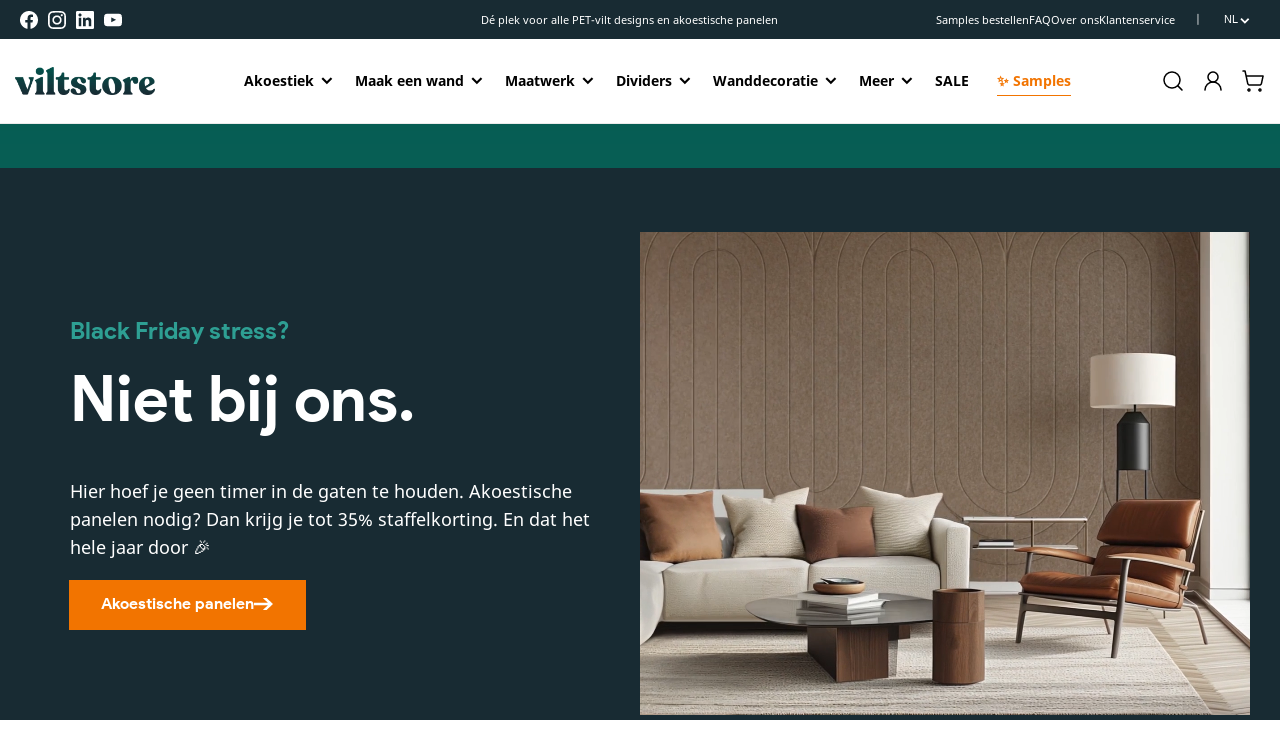

--- FILE ---
content_type: text/html; charset=UTF-8
request_url: https://www.modules4u.biz/shopify/exemptify/exemptify_v1.php
body_size: 62
content:
{"token":"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"}


--- FILE ---
content_type: text/css
request_url: https://viltstore.com/cdn/shop/t/35/compiled_assets/styles.css?6767
body_size: -573
content:
.link-block{display:inline-flex}.link-block-icon-right{flex-direction:row-reverse;justify-content:flex-end}.link--with-icon{gap:5px;align-items:center}
/*# sourceMappingURL=/cdn/shop/t/35/compiled_assets/styles.css.map?6767= */


--- FILE ---
content_type: text/css
request_url: https://viltstore.com/cdn/shop/t/35/assets/component-slider.css?v=177172585578212075351738222442
body_size: 680
content:
slider-component,slideshow-component{position:relative;display:block}@media screen and (max-width: 989px){.no-js slider-component .slider{padding-bottom:3rem}}.slider__slide{scroll-snap-align:start;flex-shrink:0}@media screen and (max-width: 749px){.slider.slider--mobile{position:relative;flex-wrap:inherit;overflow-x:auto;scroll-snap-type:x mandatory;scroll-behavior:smooth;scroll-padding-left:0;-webkit-overflow-scrolling:touch;margin-bottom:1rem}.slider.slider--mobile .slider__slide{margin-bottom:0;padding-bottom:0}}@media screen and (min-width: 750px){.slider.slider--tablet{position:relative;flex-wrap:inherit;overflow-x:auto;scroll-snap-type:x mandatory;scroll-behavior:smooth;scroll-padding-left:1rem;-webkit-overflow-scrolling:touch;margin-bottom:1rem}.slider.slider--tablet .slider__slide{margin-bottom:0;padding-bottom:0}}@media screen and (min-width: 990px){.slider.slider--desktop{position:relative;flex-wrap:inherit;overflow-x:auto;scroll-snap-type:x mandatory;scroll-behavior:smooth;-webkit-overflow-scrolling:touch;margin-bottom:1rem;display:flex;align-items:flex-start;transition:.2s ease}}.slider.slider--everywhere{position:relative;flex-wrap:inherit;overflow-x:auto;scroll-snap-type:x mandatory;scroll-behavior:smooth;-webkit-overflow-scrolling:touch;margin-bottom:1rem;display:flex;align-items:flex-start;transition:.2s ease}.slider.slider--equal-height{align-items:stretch}.slider{display:flex;flex-wrap:wrap}.slider-thumbnails ol{display:flex;gap:1rem}.slider-thumbnails .product__media-item{width:100px}.slider .slider__slide{margin-bottom:0;padding-bottom:0}.slider{scrollbar-color:rgb(var(--color-foreground)) rgba(var(--color-foreground),.04);-ms-overflow-style:none;scrollbar-width:none}.slider::-webkit-scrollbar{height:.4rem;width:.4rem;display:none}.no-js .slider{-ms-overflow-style:auto;scrollbar-width:auto}.no-js .slider::-webkit-scrollbar{display:initial}.slider::-webkit-scrollbar-thumb{background-color:rgb(var(--color-foreground));border-radius:.4rem;border:0}.slider::-webkit-scrollbar-track{background:rgba(var(--color-foreground),.04);border-radius:.4rem}.slider-counter{display:flex;justify-content:center;min-width:4.4rem}@media screen and (min-width: 750px){.slider-counter--dots{margin:0 1.2rem}}.slider-counter__link{padding:1rem}@media screen and (max-width: 749px){.slider-counter__link{padding:.5rem}}.slider-counter__link--dots .dot{--color-background: var(--color-slider-button);width:.6rem;height:.6rem;border-radius:50%;padding:0;display:block;background-color:rgb(var(--color-background));opacity:.5;transition:transform var(--duration-short) ease}.slider-counter__link--active.slider-counter__link--dots .dot{opacity:1;transform:scale(1.5)}.slider-counter__link--active.slider-counter__link--dots+.slider-counter__link--dots{transform:scale(1.2)}@media screen and (forced-colors: active){.slider-counter__link--active.slider-counter__link--dots .dot{background-color:CanvasText}}.slider-counter__link--dots:not(.slider-counter__link--active):hover .dot{border-color:rgb(var(--color-foreground))}.slider-counter__link--dots .dot,.slider-counter__link--numbers{transition:transform .2s ease-in-out}.slider-counter__link--active.slider-counter__link--numbers,.slider-counter__link--dots:not(.slider-counter__link--active):hover .dot,.slider-counter__link--numbers:hover{transform:scale(1.1)}.slider-counter__link--numbers{color:rgba(var(--color-foreground),.5);text-decoration:none}.slider-counter__link--numbers:hover{color:rgb(var(--color-foreground))}.slider-counter__link--active.slider-counter__link--numbers{text-decoration:underline;color:rgb(var(--color-foreground))}.slider-buttons{display:flex;align-items:center;justify-content:center;gap:.8rem}@media screen and (min-width: 750px){.slider--mobile+.slider-buttons{display:none}}.slider-button{color:rgba(var(--color-foreground),1);background:rgb(var(--color-background));box-shadow:0 0 12px #0000001a;border:none;cursor:pointer;width:5rem;height:5rem;border-radius:100%;outline:none;position:absolute;top:calc(50% - 2.5rem);z-index:2}@media screen and (max-width: 749px){.slider-button{width:3rem;height:3rem;top:calc(50% - 1.5rem)}}.slider-button .icon{--size: 1.2rem}.slider-button:not([disabled]):hover{color:rgb(var(--color-foreground))}.slider-button[disabled]{display:none}.slider-button[disabled] .icon{color:rgba(var(--color-foreground),.3)}.slider-button--next{right:0;margin-right:-2.5rem}.slider-button--prev{left:0;margin-left:-2.5rem}@media screen and (max-width: 749px){.slider-button--next{margin-right:1.5rem}.slider-button--prev{margin-left:1.5rem}}.slider-button--next .icon{transform:rotate(-90deg)}.slider-button--prev .icon{transform:rotate(90deg)}.slider-button--next:not([disabled]):hover .icon{transform:rotate(-90deg) scale(1.07)}.slider-button--prev:not([disabled]):hover .icon{transform:rotate(90deg) scale(1.07)}.slider-peek .slider{padding-right:var(--outer-margin)}.slider-peek .slider{--offset: calc((((var(--vw, 1vw) * 100) - var(--page-width)) / 2) );--negative-offset: calc(var(--offset) * -1);--negative-outer-margin: calc(var(--outer-margin) * -1);--half-outer-margin: calc(var(--outer-margin) / 2);--min-margin: min(var(--negative-offset),var(--negative-outer-margin));--max-padding: max(calc((var(--offset) - var(--half-outer-margin)) + (var(--outer-margin) / 2)), var(--outer-margin));min-width:100%;margin-right:var(--min-margin);margin-left:calc(var(--min-margin) - (var(--gutter-width) / 2));margin-left:var(--min-margin);scroll-padding-left:var(--max-padding);padding-left:var(--max-padding);scroll-padding-right:var(--max-padding);padding-right:var(--max-padding)}.slider-peek .slider>*:first-child{margin-left:calc((var(--gutter-width) / 2) * -1)}.title-wrapper .slider-button{position:static;margin:0}.title-wrapper:has(.slider-buttons){display:flex;justify-content:space-between}@media screen and (max-width: 749px){.slider-peek-mobile .slider{padding-right:var(--outer-margin)}.slider-peek-mobile .slider{--offset: calc((((var(--vw, 1vw) * 100) - var(--page-width)) / 2) );--negative-offset: calc(var(--offset) * -1);--negative-outer-margin: calc(var(--outer-margin) * -1);--half-outer-margin: calc(var(--outer-margin) / 2);--min-margin: min(var(--negative-offset),var(--negative-outer-margin));--max-padding: max(calc((var(--offset) - var(--half-outer-margin)) + (var(--outer-margin) / 2)), var(--outer-margin));min-width:100%;margin-right:var(--min-margin);margin-left:calc(var(--min-margin) - (var(--gutter-width) / 2));margin-left:var(--min-margin);scroll-padding-left:var(--max-padding);padding-left:var(--max-padding);scroll-padding-right:var(--max-padding);padding-right:var(--max-padding)}}.slideshow__slide{width:100%}slideshow-component .slider{margin-bottom:0!important}.slider-button--dots{margin-top:-4rem;margin-bottom:4rem;position:relative;z-index:1}.slider-button--dots .dot{width:1rem;height:1rem;border-radius:100%;background:rgb(var(--color-background));display:block;opacity:.5}.slider-button--dots .slider-counter__link--active .dot{opacity:1}.slider-button--dots .slider-counter__link{background:transparent;-webkit-appearance:none;appearance:none;color:inherit;border:0 none;padding:1rem .25rem;cursor:pointer}.slideshow-controls__logo button{background:transparent;border:0 none;padding:0;cursor:pointer;opacity:.5;border:solid .2rem rgba(var(--color-accent),0);padding:1rem;height:100%}.slideshow-controls__logo button[aria-current=true],.slideshow-controls__logo button:hover{opacity:1;border:solid .2rem rgb(var(--color-accent))}.slideshow-controls__logo .slider{align-items:stretch;gap:1rem}.slideshow-controls__logo .slider__slide{align-self:stretch}@media screen and (max-width: 749px){.slide-thumbnail__logo{max-width:10rem}.slide-thumbnail__logo img{width:100%;height:100%;object-fit:cover;display:block}}
/*# sourceMappingURL=/cdn/shop/t/35/assets/component-slider.css.map?v=177172585578212075351738222442 */


--- FILE ---
content_type: text/css
request_url: https://viltstore.com/cdn/shop/t/35/assets/component-list-social.css?v=108200282259580472111738222445
body_size: -535
content:
.list-social {
  display: flex;
  flex-wrap: wrap;
  gap: 0.5rem;
}

@media only screen and (max-width: 749px) {
  .list-social {
    justify-content: center;
  }
}
.list-social__item .icon {
  --size: 1.8rem;
}

.list-social__link {
  align-items: center;
  display: flex;
  color: currentColor;
}

.list-social__link:hover .icon {
  transform: scale(1.07);
}




--- FILE ---
content_type: text/css
request_url: https://viltstore.com/cdn/shop/t/35/assets/component-localization-form.css?v=20307739899648901471738222448
body_size: -503
content:
localization-forms.loading {
  opacity: 0.5;
}

localization-forms,
localization-form {
  display: block;
}

localization-form .disclosure {
  margin-bottom: 1.6rem;
}

.localization-form h2 {
  font-family: var(--font-body-family);
  font-size: 1.4rem;
  font-weight: 700;
  margin: 0;
  margin-bottom: 1rem;
}

localization-form button .image,
localization-form .disclosure__list-wrapper .image {
  border-radius: 100%;
  width: 1.8rem;
  height: 1.8rem;
  display: inline-block;
  vertical-align: -0.3rem;
}

localization-form button .image img,
localization-form .disclosure__list-wrapper .image img {
  border-radius: 100%;
  object-fit: cover;
  display: block;
  width: 100%;
  height: 100%;
}




--- FILE ---
content_type: text/css
request_url: https://viltstore.com/cdn/shop/t/35/assets/component-card.css?v=73836633072386486591758546910
body_size: -541
content:
.product-card{
  position: relative;
}

.product-card:hover .media > *:is(img,video):first-child:not(:only-child){
  opacity: 0;
}

.product-card:hover .media > *:is(img,video)+*:is(img,video){
  opacity: 1;
  transition: transform var(--duration-long) ease;
  transform: scale(1.03);
}

.product-card media-gallery + .full-unstyled-link{
  padding-top: 1rem;
}

.product-card .price-block .exemptify_clone .exemptify_ex_vat{
  display: none;
}

--- FILE ---
content_type: text/css
request_url: https://viltstore.com/cdn/shop/t/35/assets/component-image-with-text.css?v=101434231577860366251738222443
body_size: -497
content:
@media screen and (min-width: 750px){.image-with-text__grid--reverse{flex-direction:row-reverse}}.image-with-text__grid{--gutter-width: 0}.image-with-text__content{display:flex;flex-direction:column;align-items:flex-start;height:100%;justify-content:center;padding:4rem 7rem 5rem}@media screen and (max-width: 749px){.image-with-text__content{padding:2rem 0 0}}@media screen and (min-width: 750px){.image-with-text__grid--reverse .image-with-text__content{margin-left:auto}}@media screen and (min-width: 750px){.image-with-text__grid:not(.reverse) .image-with-text__content{padding-right:0}.image-with-text__grid.reverse .image-with-text__content{padding-left:0}}.image-with-text__grid:not(.color-background-1) .image-with-text__content{padding:1.4rem}@media screen and (min-width: 750px){.image-with-text__grid:not(.color-background-1) .image-with-text__content{padding:4rem}}.image-with-text__content>*{width:100%}.multicolumn-block{position:relative;display:flex;flex-wrap:wrap}.multicolumn-block>*{flex:1 0 100%;max-width:100%}.image-with-text__content .multicolumn-block__inner>*+*{margin-top:2rem}
/*# sourceMappingURL=/cdn/shop/t/35/assets/component-image-with-text.css.map?v=101434231577860366251738222443 */


--- FILE ---
content_type: text/css
request_url: https://viltstore.com/cdn/shop/t/35/assets/component-deferred-media.css?v=53283172092964730151738222442
body_size: -427
content:
.deferred-media__poster{background-color:transparent;border:none;cursor:pointer;margin:0;padding:0;height:100%;width:100%;position:absolute}.media>.deferred-media__poster{display:flex;align-items:center;justify-content:center}.deferred-media__poster img{width:auto;height:100%}.deferred-media{overflow:hidden}.deferred-media:not([loaded]) template{z-index:-1}.deferred-media[loaded]>.deferred-media__poster{display:none}.deferred-media__poster:focus{outline-offset:-.3rem}.deferred-media__poster-button{background-color:rgb(var(--color-background));border:transparent;border-radius:50%;color:rgb(var(--color-accent));display:flex;align-items:center;justify-content:center;height:11.7rem;width:11.7rem;position:absolute;left:50%;top:50%;transform:translate(-50%,-50%) scale(1);transition:transform var(--duration-short) ease,color var(--duration-short) ease;z-index:1}.deferred-media__poster-button:hover{transform:translate(-50%,-50%) scale(1.1)}.deferred-media__poster-button .icon{--size: 2.4rem}.deferred-media__poster-button .icon-play{margin-left:.2rem}.deferred-media iframe{border:0}.deferred-media video{position:absolute;width:100%;height:100%;object-fit:cover}
/*# sourceMappingURL=/cdn/shop/t/35/assets/component-deferred-media.css.map?v=53283172092964730151738222442 */


--- FILE ---
content_type: text/css
request_url: https://viltstore.com/cdn/shop/t/35/assets/component-usp-bar.css?v=2549798530586266451757590490
body_size: -364
content:
.usp-bar{width:100%;overflow:hidden;font-weight:400;padding:.5rem 0}.usp-bar p{margin:0}.usp-bar .usp-bar__inner{width:100%}@media (max-width: 768px){.usp-bar .usp-bar__inner{position:relative}}.usp-bar .usp-bar__item{display:flex;align-items:center;flex:1 0;justify-content:center}@media screen and (min-width: 750px){.usp-bar .usp-bar__item:first-child{justify-content:flex-start}.usp-bar .usp-bar__item:last-child{justify-content:flex-end}}@media screen and (max-width: 749px){.usp-bar .usp-bar__item{flex:1 0 100%;width:100%}}.usp-bar .slider{margin-bottom:0}.usp-bar__item img{height:auto;max-width:2.4rem;margin-right:.25rem}.usp-bar__item a{color:inherit}
/*# sourceMappingURL=/cdn/shop/t/35/assets/component-usp-bar.css.map?v=2549798530586266451757590490 */


--- FILE ---
content_type: text/css
request_url: https://viltstore.com/cdn/shop/t/35/assets/section-multicolumn.css?v=109833819067634260001738222447
body_size: -540
content:
.multicolumn-block{position:relative;display:flex;flex-wrap:wrap}.multicolumn-block>*{flex:1 0 100%;max-width:100%}.multicolumn-block__inner{align-self:center;position:relative}.multicolumn-block__shadow{box-shadow:0 2px 9px #0000001a}.multicolumn-block__shadow .link-block{padding:1rem 2rem}.multicolumn-inner .multicolumn-block__inner:not(:has(.image-block:only-child)){padding:4rem}.multicolumn-inner.color-background-1 .multicolumn-block:first-child .multicolumn-block__inner:not(:has(.image-block:only-child)){padding-left:0}.multicolumn-inner.color-background-1 .multicolumn-block:last-child .multicolumn-block__inner:not(:has(.image-block:only-child)){padding-right:0}.multicolumn-block__inner>*+*{margin-top:2rem}.row-align__top .multicolumn-block__inner{align-self:flex-start}@media screen and (max-width: 749px){.col-xs-12 .multicolumn-block__inner .resource-card{display:grid;grid-template-columns:10rem auto;align-items:center}}
/*# sourceMappingURL=/cdn/shop/t/35/assets/section-multicolumn.css.map?v=109833819067634260001738222447 */


--- FILE ---
content_type: text/css
request_url: https://viltstore.com/cdn/shop/t/35/assets/component-price.css?v=131826893640333098061745391675
body_size: -203
content:
.price{align-items:center;display:flex;flex-direction:row;flex-wrap:wrap;font-size:1.6rem;line-height:1.5;color:rgb(var(--color-foreground));font-weight:700}.price.price--unavailable{visibility:hidden}.price--end{justify-content:flex-end}.price dl{margin:0;display:flex;flex-direction:column}.price dd{margin:0 1rem 0 0}.price .price__last:last-of-type{margin:0}@media screen and (min-width: 750px){.price{margin-bottom:0}}.price--large{font-size:2rem;line-height:1.5}.price--large .exemptify_inc_vat span{font-size:1.2rem!important;color:rgba(var(--color-foreground),1)!important}.price--large br{display:none}.price--large .exemptify_ex_vat{font-size:1.4rem!important}.price--large .exemptify_clone{display:flex!important;flex-direction:column}@media screen and (min-width: 750px){.price--large{font-size:2.6rem}}.price--sold-out .price__availability,.price__regular{display:block}.price__sale,.price__availability,.price .price__badge-sale,.price .price__badge-sold-out,.price--on-sale .price__regular,.price--on-sale .price__availability,.price--no-compare .price__compare{display:none}.price--sold-out .price__badge-sold-out,.price--on-sale .price__badge-sale{display:inline-flex}.price--on-sale .price__sale{display:flex;flex-direction:row;align-items:center;flex-wrap:wrap;color:rgb(var(--color-accent));font-weight:700}.price--on-sale .price__sale .price__compare{color:rgb(var(--color-foreground))}.price--on-sale .price__sale .price__compare s.exemptify_clone span:not(.exemptify_inc_vat){display:none!important}.price--center{display:flex;justify-content:center}.price--on-sale .price-item--regular{text-decoration:line-through;color:rgba(var(--color-foreground),.75);font-size:1.3rem}.unit-price{font-size:1.1rem;letter-spacing:.04rem;line-height:1.2;margin-top:.2rem;text-transform:uppercase;color:rgba(var(--color-foreground),.7)}.product__info-container .price-block{display:grid;grid-template-columns:1fr 1fr;max-width:45rem}.price .exemptify_clone{color:inherit!important;font-weight:inherit!important;position:relative!important}.price:has(.exemptify_clone){padding-bottom:1.5rem}.price-block .exemptify_clone{display:flex;flex-direction:column}.price-block .exemptify_clone br{display:none}.price.price--on-sale .exemptify_ex_vat{color:rgb(var(--color-foreground))}.price--on-sale .price__sale:has(.exemptify_clone) .price__compare{margin-top:-1rem}
/*# sourceMappingURL=/cdn/shop/t/35/assets/component-price.css.map?v=131826893640333098061745391675 */


--- FILE ---
content_type: text/css
request_url: https://viltstore.com/cdn/shop/t/35/assets/section-custom.css?v=119284124776448703791738222447
body_size: -619
content:
.custom-section > * + *{
    margin-top: 2rem;
}

.section-custom-padding{
    padding: 3rem;
}

--- FILE ---
content_type: text/css
request_url: https://viltstore.com/cdn/shop/t/35/assets/section-footer.css?v=72218489298071574481738222443
body_size: 485
content:
.footer__content-top{display:block}@media screen and (max-width: 749px){.footer .grid{display:block;margin-left:0}.footer-block.grid__item{padding:0;margin:4rem 0;width:100%}.footer-block.grid__item:first-child{margin-top:0}.footer__content-top{padding-bottom:3rem}}@media screen and (min-width: 750px){.footer__content-top .grid{margin-left:-3rem;row-gap:6rem;margin-bottom:0}.footer__content-top .grid__item{padding-left:3rem}}.footer__content-bottom-wrapper{display:flex;width:100%}@media screen and (max-width: 749px){.footer__content-bottom{flex-wrap:wrap;padding-top:0;padding-left:0;padding-right:0;row-gap:1.5rem}.footer__content-bottom-wrapper{flex-wrap:wrap;row-gap:1.5rem}}.footer__localization:empty+.footer__column--info{align-items:center}@media screen and (max-width: 749px){.footer__localization:empty+.footer__column{padding-top:1.5rem}}.footer__column{width:100%;align-items:flex-end}.footer__column--info{display:flex;flex-direction:column;justify-content:center;align-items:center;padding-left:2rem;padding-right:2rem}@media screen and (min-width: 750px){.footer__column--info{padding-left:0;padding-right:0;align-items:flex-end}}.footer-block:only-child:last-child{text-align:center;max-width:76rem;margin:0 auto}@media screen and (min-width: 750px){.footer-block{display:block;margin-top:0}}.footer-block:empty{display:none}.footer-block--newsletter{display:flex;flex-wrap:wrap;justify-content:center;align-items:flex-end;margin-top:2rem}.footer-block--newsletter:only-child{margin-top:0}.footer-block--newsletter>*{flex:1 1 100%}@media screen and (max-width: 749px){.footer-block.footer-block--menu:only-child{text-align:left}}@media screen and (min-width: 750px){.footer-block--newsletter{flex-wrap:nowrap;justify-content:space-between}}.footer-block__heading{margin-bottom:2rem;margin-top:0;font-size:1.8rem}.footer-disclosure .icon-caret{height:.8rem;top:calc(50% - .4rem)}@media screen and (max-width: 749px){.footer-disclosure.footer-disclosure--newsletter{border-bottom:0 none;text-align:center}footer-block:has(.footer-disclosure--newsletter){order:-1}.footer-block__heading{margin-top:1.9rem;margin-bottom:1.9rem}.footer-disclosure--newsletter .footer-block__heading{font-size:1.5rem;margin-top:0}}@media screen and (min-width: 990px){.footer-block__heading{font-size:1.5rem}}.footer__list-social:empty,.footer-block--newsletter:empty{display:none}.footer__list-social.list-social:only-child{justify-content:center}.footer-block__newsletter{text-align:center;margin-bottom:2rem}.newsletter-form__field-wrapper{max-width:36rem;margin-top:1.6rem;margin-bottom:1.6rem}@media screen and (min-width: 750px){.footer-block__newsletter:not(:only-child){text-align:left}.footer-block__newsletter:not(:only-child) .footer__newsletter{justify-content:flex-start;margin:0}.footer-block__newsletter:not(:only-child) .newsletter-form__message--success{left:auto}}.footer-block__newsletter+.footer__list-social{margin-top:3rem}@media screen and (max-width: 749px){.footer__list-social.list-social{justify-content:center}}@keyframes appear-down{0%{opacity:0;margin-top:-1rem}to{opacity:1;margin-top:0}}.footer-block__details-shop-info img{max-width:10rem;height:auto}.footer-block__details-content{margin-bottom:1rem}@media screen and (min-width: 750px){.footer-block__details-content{margin-bottom:0}.footer-block__details-content>p,.footer-block__details-content>li{padding:0}.footer-block:only-child li{display:inline}.footer-block__details-content>li:not(:last-child){margin-right:1.5rem}}.footer-block__details-content .list-menu__item--link,.copyright__content a{color:rgba(var(--color-foreground),1)}.footer-block__details-content .list-menu__item--active{transition:text-decoration-thickness var(--duration-short) ease;color:rgb(var(--color-foreground))}@media screen and (min-width: 750px){.footer-block__details-content .list-menu__item--link:hover,.copyright__content a:hover{color:rgb(var(--color-foreground));text-decoration:underline;text-underline-offset:.3rem}.footer-block__details-content .list-menu__item--active:hover{text-decoration-thickness:.2rem}}@media screen and (max-width: 989px){.footer-block__details-content .list-menu__item--link{padding-top:.25rem;padding-bottom:.25rem}}@media screen and (min-width: 750px){.footer-block__details-content .list-menu__item--link{display:inline-block;font-size:1.4rem}.footer-block__details-content>:first-child .list-menu__item--link{padding-top:0}}@media screen and (max-width: 749px){.footer-block-image{text-align:center}}.footer-block-image>img{height:auto}.footer-block__details-content .placeholder-svg{max-width:20rem}.copyright__content a{color:currentColor;text-decoration:none}@keyframes animateLocalization{0%{opacity:0;transform:translateY(0)}to{opacity:1;transform:translateY(-1rem)}}.footer .disclosure__link{padding:.95rem 3.5rem .95rem 2rem;color:rgba(var(--color-foreground),.75)}.footer .disclosure__link:hover{color:rgb(var(--color-foreground))}.footer .disclosure__link--active{text-decoration:underline}@media screen and (min-width: 750px){.footer-disclosure summary{cursor:initial}}.footer__content-copyright-menu{display:flex;flex-wrap:wrap;gap:2rem;opacity:1;align-items:center;grid-area:menu;margin-left:auto}@media screen and (max-width: 749px){.footer__content-copyright-menu{width:100%;justify-content:center}.footer__content-copyright-menu .list-menu__item--link{padding-top:.5rem;padding-bottom:.5rem}}.footer__content-copyright-grid{display:grid;grid-template-columns:auto auto;grid-template-areas:"payment menu";align-items:center;column-gap:2rem;padding-top:2.4rem}.footer__payment{margin-right:auto;grid-area:payment}.footer__content-copyright-menu a{text-decoration:underline}.footer__content-copyright-menu a:hover{text-decoration:none}@media screen and (max-width: 749px){.footer__payment{width:100%;justify-content:center}.footer__payment .list-payment{justify-content:center}}.footer__copyright{display:flex;align-items:center;gap:2rem;font-size:1.2rem;grid-area:copyright;opacity:1}@media screen and (max-width: 749px){.footer__copyright{justify-content:center;text-align:center}}@media screen and (max-width: 749px){.footer__content-copyright-grid{grid-template-columns:1fr;grid-template-rows:1fr 1fr 1fr;grid-template-areas:"payment" "menu" "copyright"}}@media screen and (max-width: 749px){.footer p,.footer .link{font-size:1.4rem}}
/*# sourceMappingURL=/cdn/shop/t/35/assets/section-footer.css.map?v=72218489298071574481738222443 */


--- FILE ---
content_type: text/css
request_url: https://viltstore.com/cdn/shop/t/35/assets/component-predictive-search.css?v=52300097239836817041738222443
body_size: 198
content:
.predictive-search{display:none;position:absolute;top:100%;width:100%;left:0;z-index:3;overflow:auto}.predictive-search--search-template{z-index:2}@media screen and (max-width: 749px){.predictive-search--header{right:0;left:0;top:100%}}@media screen and (max-width: 989px){.predictive-search{overflow-y:auto;-webkit-overflow-scrolling:touch}}@media screen and (min-width: 750px){.predictive-search{border-top:none}}predictive-search[open] .predictive-search,predictive-search[loading] .predictive-search{display:block}.predictive-search__heading{font-size:2rem;font-weight:700}@media screen and (max-width: 749px){.predictive-search__heading{font-size:1.6rem}}predictive-search .spinner{width:1.5rem;height:1.5rem;line-height:0}.predictive-search__heading .spinner{margin:0 .2rem 0 2rem}predictive-search:not([loading]) .predictive-search__heading .spinner,predictive-search:not([loading]) .predictive-search__loading-state,predictive-search:not([loading]) .predictive-search-status__loading{display:none}predictive-search[loading] .predictive-search__loading-state{display:flex;justify-content:center;padding:1rem}predictive-search[loading] .predictive-search__heading~.predictive-search__loading-state,predictive-search[loading] .predictive-search__results-list:first-child{display:none}.predictive-search__list-item[aria-selected=true] .predictive-search__item-heading,.predictive-search__list-item:hover .predictive-search__item-heading{text-decoration:underline;text-underline-offset:.3rem}.predictive-search__item{display:flex;padding:.6rem 0;text-align:left;text-decoration:none;width:100%}.predictive-search__item--link{display:grid;grid-template-columns:5rem 1fr;grid-column-gap:2rem;grid-template-areas:"product-image product-content"}.predictive-search__item--link-no-image{grid-template-columns:1fr;grid-template-areas:"product-content"}.predictive-search__item-content{grid-area:product-content;display:flex;flex-direction:column}.predictive-search__item-content--centered{justify-content:center}.predictive-search__item-vendor{font-size:.9rem}.predictive-search__item-heading{margin:0;font-size:1.4rem;font-weight:500}.predictive-search__item .price{color:rgba(var(--color-foreground),.7);font-size:1.2rem}.predictive-search__item-vendor+.predictive-search__item-heading,.predictive-search .price{margin-top:.5rem}.predictive-search__item--term{display:block;font-size:1.4rem;font-weight:500}.predictive-search__item--term .icon-caret{width:1rem;height:1rem;flex-shrink:0;margin-left:1rem;color:rgb(var(--color-link));transform:rotate(-90deg)}.predictive-search__image{grid-area:product-image;object-fit:contain;font-family:"object-fit: contain"}.predictive-search__result-group+.predictive-search__result-group{margin-top:3rem}.predictive-search__heading-wrapper{display:flex;justify-content:space-between}#predictive-search-results{padding-bottom:4rem}.predictive-search__result-product-grid{display:grid;grid-template-columns:auto auto;grid-template-rows:auto auto}.predictive-search__heading-wrapper{display:contents}#predictive-search-results-products-list{grid-column:1/-1}@media screen and (min-width: 750px){.predictive-search__search-for-button{align-self:end;margin-bottom:1rem;justify-self:end}}@media screen and (max-width: 749px){.predictive-search__result-product-grid{grid-template-columns:auto;grid-template-rows:repeat(3,auto)}.predictive-search__search-for-button{grid-row:3;margin-top:1rem}.predictive-search__list-item{border-bottom:solid .1rem rgb(var(--color-border))}.predictive-search__list-item .predictive-search__item{padding:1.2rem 0}}#predictive-search-results-groups-wrapper{--gutter-width: var(--base-gutter-width)}
/*# sourceMappingURL=/cdn/shop/t/35/assets/component-predictive-search.css.map?v=52300097239836817041738222443 */


--- FILE ---
content_type: text/css
request_url: https://viltstore.com/cdn/shop/t/35/assets/component-list-menu.css?v=58920033252483884851752223562
body_size: 27
content:
.list-menu--right{right:0}.list-secondary-menu li:last-child .header__menu-item{font-weight:500}.list-secondary-menu{float:right}.list-menu--disclosure:focus{outline:none}.list-menu--disclosure.localization-selector{max-height:18rem;overflow:auto;width:10rem;padding:.5rem}.header__menu-large{position:static}.header__menu-large[open]>summary.header__menu-item{position:relative}.header__menu-large[open]>summary.header__menu-item:after{width:calc(100% - 2.4rem)}.header__menu-large>summary{position:relative}.header__submenu-large .list-menu>li:hover{text-decoration:underline;text-underline-offset:.2rem}.list-menu .header__submenu-large{position:absolute;width:100%;margin:0 auto;left:0;right:0;text-align:left;min-width:100%;background-color:rgb(var(--color-background));white-space:nowrap}.list-menu .header__submenu-large:after{content:"";position:absolute;top:0;left:0;right:0;background:rgba(var(--color-foreground),.5);height:200vh;z-index:-1;transition:.2s ease}.header__submenu-large>.list-menu--disclosure{column-gap:2.2rem;row-gap:2.2rem;display:grid;grid-template-columns:repeat(5,1fr);grid-template-rows:1fr;list-style:none;padding:0;padding-top:4.8rem;padding-bottom:4.8rem}.header__submenu-large>.list-menu--disclosure.header__submenu-center{display:flex;justify-content:center}.header__submenu-large>.list-menu--disclosure.header__submenu-center>*{flex:20%}.header__submenu-large .header__menu-item-title{padding:0}.header__submenu-link-list{max-width:30rem}.header__submenu-large .header__menu-item-title .header__menu-item{padding-left:0}.header__submenu-images{display:flex;column-gap:var(--gutter-width);padding-top:3rem;padding-bottom:3rem;justify-content:flex-end}.header__submenu-images>li{height:100%;max-width:20rem;flex:1;background-color:rgb(var(--color-base-background-2));padding:1rem}.header__submenu .list-menu__item-image{width:100%;margin-bottom:.5rem}.header__submenu .header__menu-item{background-color:rgb(var(--color-card));display:block;font-size:1.4rem;padding:0 0 1rem;text-align:center;width:100%}.list-menu .link{font-size:1.4rem;font-weight:700;letter-spacing:0}.list-menu .link--accent{color:rgb(var(--color-accent));text-decoration:none;position:relative}.list-menu .link--accent:hover span{text-decoration:none}.list-menu .link--accent:hover span:after{bottom:.8rem}.list-menu .link--accent span:after{content:"";display:block;width:calc(100% - 2.8rem);height:.1rem;background-color:rgb(var(--color-accent));position:absolute;bottom:.6rem;left:1.4rem;right:1.4rem;transition:.2s ease}.list-menu .link--accent img{margin-right:.5rem}
/*# sourceMappingURL=/cdn/shop/t/35/assets/component-list-menu.css.map?v=58920033252483884851752223562 */


--- FILE ---
content_type: text/css
request_url: https://viltstore.com/cdn/shop/t/35/assets/component-search.css?v=87800394815867701061738222443
body_size: -504
content:
.search__input.field__input{padding-left:5.6rem;padding-top:1.5rem;padding-bottom:1.5rem;font:inherit;font-weight:400}.search .reset__button{z-index:2}.search .reset__button svg{width:1.7rem;height:1.7rem}.search__button{left:0;right:auto}.search__input.field__input::placeholder{opacity:1}.search__input.field__input+.field__label{padding-left:3rem}.search__button{right:auto;left:0;width:5.6rem}.search .field__button{background:transparent;color:rgb(var(--color-foreground-main))}.search__button .icon{--size: 1.8rem}input::-webkit-search-decoration{-webkit-appearance:none}@media screen and (max-width: 749px){.search__button{width:4.4rem}.search__input.field__input{padding-left:4.4rem}}
/*# sourceMappingURL=/cdn/shop/t/35/assets/component-search.css.map?v=87800394815867701061738222443 */


--- FILE ---
content_type: text/css
request_url: https://viltstore.com/cdn/shop/t/35/assets/component-menu-drawer.css?v=17106502738379260171752223563
body_size: 714
content:
header-drawer{--margin: 2.4rem}.header__icon--menu{position:initial}.js menu-drawer>details>summary:before,.js menu-drawer>details[open]:not(.menu-opening)>summary:before{content:"";position:absolute;cursor:default;width:100%;height:calc(100vh - 100%);height:calc(var(--viewport-height, 100vh) - (var(--header-bottom-position, 100%)));top:100%;left:0;background:rgba(var(--color-foreground),1);opacity:0;visibility:hidden;z-index:2;transition:opacity 0s,visibility 0s}menu-drawer>details[open]>summary:before{visibility:visible;opacity:1;transition:opacity var(--duration-default) ease,visibility var(--duration-default) ease}.menu-drawer{position:fixed;transform:translate(-100%);visibility:hidden;z-index:3;left:0;top:0;width:90%;padding:0;background-color:rgb(var(--color-background));overflow:hidden}.js .menu-drawer{height:100vh}.js details[open]>.menu-drawer,.js details[open]>.menu-drawer__submenu{transition:transform var(--duration-default) ease,visibility var(--duration-default) ease}.no-js details[open]>.menu-drawer,.js details[open].menu-opening>.menu-drawer,details[open].menu-opening>.menu-drawer__submenu{transform:translate(0);visibility:visible}.js .menu-drawer__navigation .submenu-open{visibility:hidden}@media screen and (min-width: 750px){.menu-drawer{width:40rem}.no-js .menu-drawer{height:auto}}.menu-drawer__inner-container{position:relative;height:100%}.menu-drawer__navigation-container{display:grid;grid-template-rows:1fr auto;align-content:space-between;overflow-y:auto;height:100%}.menu-drawer__inner-submenu{height:100%;overflow-x:hidden;overflow-y:auto}.no-js .menu-drawer__navigation{padding:0}.no-js .menu-drawer__navigation>ul>li{border-bottom:.1rem solid rgba(var(--color-foreground),.04)}.no-js .menu-drawer__submenu ul>li{border-top:.1rem solid rgba(var(--color-foreground),.04)}.menu-drawer__primary .menu-drawer__menu-item{padding:1.6rem var(--margin)!important;text-decoration:none;font-size:1.6rem;font-weight:600;border-bottom:solid .1rem rgba(var(--color-border),.5)}.menu-drawer__secondary-menu .menu-drawer__menu-item{padding:.4rem var(--margin)}.menu-drawer__secondary-menu.list-menu{padding-bottom:1rem}.menu-drawer__secondary-menu.list-menu .link{font-size:1.2rem}.menu-drawer__third-menu.list-menu .link{text-decoration:underline}.menu-drawer__third-menu.list-menu .link:hover{text-decoration:none}.menu-drawer__third-menu{border-top:solid .1rem rgba(var(--color-border),.5)}.no-js .menu-drawer__menu-item{font-size:1.6rem}.no-js .menu-drawer__submenu .menu-drawer__menu-item{padding:1.2rem 5.2rem 1.2rem 6rem}.no-js .menu-drawer__menu-item .icon-caret{right:3rem}.menu-drawer__menu-item>.icon-caret{position:absolute;right:0;top:50%;transform:translateY(-50%) rotate(-90deg);color:rgb(var(--color-foreground));height:1rem}.js .menu-drawer__submenu{position:absolute;top:var(--header-height);width:100%;bottom:0;left:0;background-color:rgb(var(--color-background));z-index:1;transform:translate(100%);visibility:hidden}.js .menu-drawer__submenu .menu-drawer__submenu{overflow-y:auto}.menu-drawer__close-button{padding:2.4rem var(--margin) 1.2rem var(--margin);text-decoration:none;display:flex;flex-wrap:wrap;align-items:center;font-size:1.4rem;width:100%;background-color:transparent;font-family:var(--font-body-family);font-style:var(--font-body-style);text-align:left}.menu-drawer__close-button h3{flex:1 0 100%;padding-top:2.4rem}.no-js .menu-drawer__close-button{display:none}.menu-drawer__close-button .icon-caret{transform:rotate(90deg);margin-right:1rem;height:1rem}.menu-drawer__utility-links>ul:not(.list-social){border-top:solid .1rem rgba(var(--color-border),.5)}.menu-drawer__utility-links .list-social{padding:0 var(--margin)}.menu-drawer__utility-links .disclosure__button{border:solid .1rem rgb(var(--color-border));width:100%;font-size:1.6rem;font-weight:500;padding:1.2rem;height:4.8rem}.menu-drawer__utility-links .disclosure__list{bottom:100%;top:auto;max-width:100%;width:100%}.menu-drawer__utility-links .disclosure__button .icon-caret{color:rgb(var(--color-foreground));margin-left:auto;height:1rem}.menu-drawer__utility-links .trustpilot-widget{border:solid .1rem rgb(var(--color-border));margin-bottom:1rem;padding:1rem}.menu-drawer__account{display:inline-flex;align-items:center;text-decoration:none;padding:1.2rem;margin-left:-1.2rem;font-size:1.4rem;color:rgb(var(--color-foreground))}.menu-drawer__account .icon-account{--size: 2rem;margin-right:1rem}.menu-drawer__account:hover .icon-account{transform:scale(1.07)}.menu-drawer .list-social{justify-content:flex-start;margin-left:-1.25rem}.menu-drawer .list-social:empty{display:none}.menu-drawer .list-social__link{padding:1.3rem 1.25rem}.menu-drawer__menu-title{margin:0;padding:2.4rem 0;color:rgb(var(--color-foreground))}.menu-drawer__menu+.menu-drawer__menu{padding-top:2rem}.menu-drawer__utility-links .popup-modal__button{color:currentColor;font-size:1.4rem;width:100%;padding:1.6rem var(--margin);position:relative;text-align:left}.menu-drawer__utility-links .popup-modal__button .icon-arrow{position:absolute;right:2.1rem;top:50%;transform:translateY(-50%) rotate(-90deg);height:.8rem}details[open].menu-opening .header__icon--menu:after{position:absolute;background-color:rgba(var(--color-foreground),.2);content:"";top:0;left:0;width:100vw;height:100vh}.menu-drawer__header{border-bottom:solid .1rem rgba(var(--color-border),.5);height:var(--header-height);padding:1.7rem 2.3rem;display:flex;justify-content:space-between;--size: 1.6rem}.menu-drawer__menu .link .icon-arrow{margin-left:auto;margin-right:0;transform:unset;opacity:.5}.menu-drawer__menu .link--text{font-family:var(--font-heading-family)}.menu-drawer__submenu .menu-drawer__menu{display:grid;grid-template-columns:1fr 1fr;gap:1.3rem;padding:0 var(--margin)}.list-menu__item-image{height:0;overflow:hidden;padding-bottom:100%;position:relative;width:100%}.list-menu__item-image img{bottom:0;height:100%;left:0;object-fit:cover;position:absolute;right:0;top:0;width:100%}.menu-drawer__submenu .menu-drawer__menu .link{flex-wrap:wrap;border:0 none;padding:0!important;font-size:1.1rem;font-weight:700}.menu-drawer__submenu .menu-drawer__menu .link span{display:block;width:100%;text-align:center;padding-top:.5rem}.menu-drawer .list-menu .link--accent span{position:relative;display:flex;align-items:center}.menu-drawer .list-menu .link--accent span:after{left:0;right:0;bottom:-.4rem;width:100%}.menu-drawer .list-menu .link--accent:hover span:after{bottom:-.2rem}
/*# sourceMappingURL=/cdn/shop/t/35/assets/component-menu-drawer.css.map?v=17106502738379260171752223563 */


--- FILE ---
content_type: text/css
request_url: https://viltstore.com/cdn/shop/t/35/assets/component-cart-drawer.css?v=22769593676096284701745575045
body_size: 949
content:
cart-drawer.active+.cart-drawer-bg{background-color:rgba(var(--color-foreground),.25);display:block;position:fixed;top:0;left:0;width:100%;height:100%}@media screen and (max-width: 749px){cart-drawer.active+.cart-drawer-bg{top:var(--header-bottom-position);height:calc(100% - var(--header-bottom-position))}}#cart-notification-warning:not(:empty){background-color:var(--color-warning-background);color:var(--color-warning-text);text-align:center;display:flex;align-items:center;justify-content:center;gap:.5rem;padding:.5rem;margin:2rem 0 1rem}.cart-notification-product__name{text-decoration:none}.cart-drawer-product__remove{background-color:rgba(var(--color-border),.25);border-radius:100%;height:3rem;grid-column:3;grid-row:1}.cart-drawer-product__remove svg{flex-basis:16px;width:16px}.cart-drawer-product__remove a{display:flex;justify-content:center;align-items:center;width:100%;height:100%}.cart-drawer__success{display:flex;flex-wrap:nowrap;white-space:nowrap;align-items:center;background-color:#eef9ec;color:#4eb33d;margin-top:1rem;padding:1rem 2rem;font-family:var(--font-heading-family);flex:1 0 100%;font-size:1.2rem;font-weight:600;justify-content:space-around}.cart-drawer__success svg{flex-basis:1.6rem;width:1.6rem;margin-right:.5rem}.cart-drawer-wrapper .cart-drawer{display:block;display:grid}cart-drawer-items{display:block}cart-extra{margin-top:auto;display:block;border-top:solid .1rem rgb(var(--color-border))}cart-extra h2,cart-extra .h2{margin-bottom:0}@media screen and (max-width: 749px){cart-extra{padding-top:1rem}cart-extra .h4{text-align:left;font-size:2rem}}.cart-drawer{background-color:rgb(var(--color-background));position:fixed;right:0;top:0;bottom:0;transform:translate(100%);visibility:hidden;max-width:50%;width:46.4rem;z-index:1;grid-template-columns:100%;grid-template-rows:1fr auto}@media screen and (max-width: 749px){.cart-drawer{width:100%;max-width:100%}}.cart-drawer__body{overflow-y:auto;overflow-x:hidden;padding:2.4rem 3.2rem 0;display:flex;flex-direction:column}.cart-drawer .slider{padding-top:.2rem;padding-bottom:.2rem}@media screen and (min-width: 750px){.cart-drawer .slider .product-card{--gutter-width: 1.6rem;margin-bottom:1rem!important}}@media screen and (min-width: 750px){.header-wrapper:not(.header-wrapper--border-bottom)+cart-drawer .cart-drawer{border-top-width:.1rem}}.cart-drawer.animate{transition:transform var(--duration-short) ease,visibility 0s var(--duration-short) ease}.cart-drawer.active{transform:translate(0);transition:transform var(--duration-default) ease,visibility 0s;visibility:visible;display:grid}.cart-drawer__links{padding:0 3.2rem;position:relative;z-index:2}.cart-drawer__links:before{content:"";background:linear-gradient(0deg,#fff 10%,#fff0);height:3rem;margin-top:-3rem;width:100%;position:absolute;left:0}.cart-drawer__goodie{padding:2.4rem}.cart-drawer__goodie .range{height:.8rem;background-color:#fff;width:100%;margin-top:1rem}.cart-drawer__goodie .range .range-inner{height:100%}@media screen and (max-width: 749px){.cart-drawer__goodie{margin-left:-2.4rem;margin-right:-2.4rem;font-size:1.5rem}.cart-drawer__goodie .cart-drawer__goodie-text{line-height:1}}.cart-drawer__header{align-items:flex-start;display:flex;flex-wrap:wrap}@media screen and (max-width: 749px){.cart-drawer__header{border-bottom:solid .1rem rgb(var(--color-border));padding-bottom:2rem}}.cart-drawer__count-bubble{width:2rem;height:2rem;text-align:center;line-height:2rem;font-size:1.2rem;border-radius:100%}.cart-drawer__heading{align-items:flex-start;display:flex;flex-grow:1;margin-bottom:0;margin-top:0}@media screen and (max-width: 749px){.cart-drawer__heading{font-size:2rem}}.cart-drawer__heading .icon-checkmark{color:rgb(var(--color-foreground));margin-right:1rem;width:1.3rem}.cart-drawer__close{margin-left:auto}#cart-drawer-button{font-family:var(--font-heading-family);font-weight:600}.cart-notification__links{text-align:center;border-top:solid .1rem rgb(var(--color-border));margin-left:-2.4rem;margin-right:-2.4rem;padding-left:2.4rem;padding-right:2.4rem}.cart-notification__links form{margin-top:2.5rem;margin-bottom:1.5rem}.cart-notification__links>div{text-align:left}.cart-notification__links>*{margin-top:1rem}#cart-notification-products{padding-bottom:2rem}.cart-notification-product{position:relative;padding-bottom:2rem;padding-top:2rem;grid-template-columns:auto 1fr auto;grid-template-rows:1fr auto;column-gap:2rem;display:grid}.cart-notification-product:last-child{padding-bottom:0}.cart-notification-product .quantity{height:auto}.cart-notification-product .quantity-input-select{height:5.8rem}@media screen and (max-width: 749px){.cart-notification-product .quantity-input-select{height:4.8rem;width:9rem}}.cart-notification-product .quantity-input-buttons{height:4.4rem}@media screen and (max-width: 749px){.cart-notification-product .quantity-input-buttons{height:3.8rem}}@media screen and (max-width: 749px){.cart-notification-product{grid-template-columns:auto 1fr auto;grid-template-rows:auto auto;gap:1.2rem}}.cart-notification-product+.cart-notification-product{border-top:solid .1rem rgb(var(--color-border))}.cart-notification-product dl{margin-bottom:0;margin-top:0}.cart-notification-product__info{flex:1;display:flex;flex-direction:column;justify-content:center;grid-column:2/span 1;grid-row:1;margin-bottom:1rem}@media screen and (max-width: 749px){.cart-notification-product__info{line-height:1}}.cart-notification-product__remove{grid-column:3}.cart-notification-product__image{width:9rem;height:9rem;grid-row:1/3}.cart-notification-product__image img{width:100%;height:100%;object-fit:contain}@media screen and (max-width: 749px){.cart-notification-product__image{grid-row:1/3;width:7.8rem;height:100%}.cart-notification-product__image img{object-position:top}}.cart-notification-product__price .price{font-size:1.8rem}.cart-notification-product__footer{display:flex;gap:2rem;align-items:center;width:100%;grid-column:2/span 2;justify-content:space-between}.cart-notification-product__footer .cart-notification-product__price{min-width:4.5rem;align-self:flex-end}@media screen and (max-width: 749px){.cart-notification-product__quantity{grid-row:2;padding-bottom:1px}.cart-notification-product__price{align-self:center}.cart-notification-product__remove{text-align:right}}.cart-notification-product__name{margin-bottom:0;margin-top:0;font-size:1.8rem;text-decoration:none}@media screen and (max-width: 749px){.cart-notification-product__name{font-size:1.6rem}}.cart-notification-product__option>*{display:inline-block;margin:0}.notification-cart-item__error-text:empty+svg{display:none}.cart-drawer #cart{margin-bottom:1.2rem;margin-top:1.2rem}.cart-drawer .list-payment{margin-bottom:0;justify-content:center}.cart-notification-product__info{font-size:1.4rem}.cart-notification-product__info dl{display:flex;flex-wrap:wrap;column-gap:.5rem}.cart-notification-product__price .exemptify_clone .exemptify_inc_vat span,.cart-notification-product__price .exemptify_clone .exemptify_ex_vat,.cart-notification-product__price .exemptify_clone br{display:none}.cart-drawer .list-payment__item svg{width:3rem;flex-basis:3rem;height:1.9rem}.cart-drawer .list-payment__item{padding:.25rem}.cart-drawer__vat summary div{display:flex;position:relative;align-items:center;gap:1rem}.cart-drawer__vat .icon-checkmark{--size: 1.6rem;position:absolute;top:.4rem;left:.2rem;display:none}.cart-drawer__vat[open] .icon-checkmark{display:block;color:rgb(var(--color-background))}.cart-drawer__vat[open] .icon-rect rect{fill:rgb(var(--color-foreground))}.cart-drawer__vat #ExemptifyCartValidationSnippet>div{display:flex;flex-direction:column}.cart-drawer__vat #ExemptifyCartValidationSnippet{padding:.2rem}.cart-drawer__vat #ExemptifyCartValidationSnippet input{max-width:unset!important;-webkit-appearance:none;appearance:none;background-color:transparent;border:.1rem solid transparent;border-radius:0;color:rgb(var(--color-foreground));font-size:1.4rem;width:100%;font-family:inherit;box-shadow:0 0 0 .1rem rgba(var(--color-border),.5);height:4.5rem;box-sizing:border-box;transition:box-shadow var(--duration-short) ease;margin-top:1rem;padding-left:1rem}.cart-drawer .totals .exemptify_inc_vat>span{display:none}.cart-drawer .totals .exemptify_clone{text-align:right}.cart-drawer__footer{padding:0 3.2rem 3.2rem;position:relative;z-index:2}
/*# sourceMappingURL=/cdn/shop/t/35/assets/component-cart-drawer.css.map?v=22769593676096284701745575045 */


--- FILE ---
content_type: text/css
request_url: https://viltstore.com/cdn/shop/t/35/assets/component-totals.css?v=162145129132070454451738222442
body_size: -381
content:
.totals{display:flex;justify-content:space-between;margin-bottom:1.8rem;border-top:solid .1rem rgba(var(--color-border),.5);padding-top:1.8rem}.totals:last-child{font-weight:500;border-bottom:0 none}.totals>*{margin:0}.totals *{line-height:1}.totals>*+*{margin-left:2rem}.cart__ctas+.totals{margin-top:2rem}.totals__total-value,.totals__total{font-weight:700;font-size:1.8rem}.totals__shipping-value>span{color:rgb(var(--color-accent));font-weight:500}.cart__shipping{background:rgba(var(--color-card),1);padding:1.6rem 2.4rem;font-size:1.4rem;width:100%;font-weight:500}@media screen and (max-width: 749px){.cart__shipping{font-size:1.2rem;padding:1rem 1.6rem}}.cart__shipping .range{height:.8rem;background-color:rgba(var(--color-foreground),.15);width:100%;margin-top:1rem;border-radius:.8rem}.cart__shipping .range-inner{height:100%;background:rgb(var(--color-accent));width:var(--width);animation:w70 1s ease forwards;border-radius:.8rem}@keyframes w70{0%{width:0%}to{width:var(--width)}}@media screen and (max-width: 749px){.totals{font-size:1.3rem;margin-bottom:1.2rem}.totals__total{font-size:1.4rem}}.totals__total{font-family:var(--font-heading-family)}
/*# sourceMappingURL=/cdn/shop/t/35/assets/component-totals.css.map?v=162145129132070454451738222442 */


--- FILE ---
content_type: text/css
request_url: https://viltstore.com/cdn/shop/t/35/assets/template-collection.css?v=131231715390794763731738222443
body_size: -174
content:
.collection-grid-section{margin-top:3rem}.collection{position:relative}@media screen and (max-width: 749px){.collection .grid__item:only-child{flex:0 0 100%;max-width:100%}}@media screen and (min-width: 750px){.collection .title-wrapper-with-link--no-heading{margin-top:calc(6rem + var(--page-width-margin))}}@media screen and (max-width: 989px){.collection .slider.slider--tablet{margin-bottom:1.5rem}}.collection .loading-overlay{top:0;right:0;bottom:0;left:0;display:none;width:100%;padding:0 1.5rem;opacity:.7}@media screen and (min-width: 750px){.collection .loading-overlay{padding-left:5rem;padding-right:5rem}}.collection.loading .loading-overlay{display:block}.collection--empty .title-wrapper{margin-top:10rem;margin-bottom:15rem}.collection .resource-card--product{position:relative}.collection .resource-card--product:after{bottom:-1.3rem;content:"";left:-1.3rem;position:absolute;right:-1.3rem;top:-1.3rem;transition:.2s ease;pointer-events:none;z-index:0}.collection .resource-card--product:hover:after{box-shadow:0 2px 9px #0000001a}.resource-card--product media-gallery{position:relative;display:block}.resource-card--product .label{position:absolute;bottom:0;left:0;z-index:1}.resource-card--product .label.made-by{background:rgb(var(--color-accent-2))}.collection #product-grid{row-gap:calc(var(--gutter-width) * 1.5)}
/*# sourceMappingURL=/cdn/shop/t/35/assets/template-collection.css.map?v=131231715390794763731738222443 */


--- FILE ---
content_type: text/css
request_url: https://viltstore.com/cdn/shop/t/35/assets/component-list-payment.css?v=151278017630690867291738222444
body_size: -460
content:
.list-payment {
  display: flex;
  flex-wrap: wrap;
  justify-content: flex-start;
  margin: 1rem 0;
  width: 100%;
  padding-left: 0;
}
.list-payment .icon {
  width: 38px;
  height: 24px;
  flex-basis: 38px;
}

.list-payment__title {
  font-weight: 600;
  font-size: 1.6rem;
  margin-bottom: 0.5rem;
  display: block;
}

@media screen and (min-width: 750px) {
  .list-payment {
    padding-top: 0;
  }
}
.list-payment__item {
  align-items: center;
  display: flex;
  padding: 0.5rem;
}




--- FILE ---
content_type: text/css
request_url: https://viltstore.com/cdn/shop/t/35/assets/disclosure.css?v=155735990384865700731738222444
body_size: -449
content:
.disclosure{position:relative}.disclosure__button{align-items:center;cursor:pointer;display:flex;height:4.4rem;padding:0 1.5rem;font-size:1.4rem;background-color:transparent;border:solid .1rem rgb(var(--color-border));border-radius:.8rem;width:100%}.disclosure__list{font-size:1.4rem;margin-top:-.5rem;max-height:35rem;min-width:12rem;width:max-content;overflow-y:auto;padding-bottom:.5rem;padding-top:.5rem;position:absolute;top:100%;transform:translateY(1rem);z-index:2;background-color:rgb(var(--color-background));border:solid .1rem rgb(var(--color-border));border-radius:.4rem;width:100%}.disclosure__item{position:relative}.disclosure__link{display:block;padding:.5rem 2.2rem;text-decoration:none;line-height:1.8}.disclosure button .icon{--size: 1.1rem;margin-left:auto}.disclosure .image{width:1.4rem;height:1.4rem;border-radius:100%;overflow:hidden;display:block;object-fit:cover}.disclosure .image img{width:100%;height:100%;max-width:unset;display:block;object-fit:cover}.disclosure *:has(>.image){display:flex;gap:1rem;align-items:center}
/*# sourceMappingURL=/cdn/shop/t/35/assets/disclosure.css.map?v=155735990384865700731738222444 */


--- FILE ---
content_type: image/svg+xml
request_url: https://viltstore.com/cdn/shop/files/gift_ef03a781-6346-48a3-a4f7-f85fcf22db35.svg?v=1756806789&width=64
body_size: -309
content:
<svg xmlns="http://www.w3.org/2000/svg" fill="none" viewBox="0 0 48 48" height="48" width="48">
<g clip-path="url(#clip0_2_1686)">
<path fill="#3A4651" d="M8 44H22H26H40C42.2 44 44 42.2 44 40V16C44 13.8 42.2 12 40 12H35.651C35.873 11.374 36 10.702 36 10C36 6.686 33.314 4 30 4C26.686 4 24 6.686 24 10C24 10.455 24.055 10.897 24.151 11.323L24 11.172L23.849 11.323C23.945 10.897 24 10.455 24 10C24 6.686 21.314 4 18 4C14.686 4 12 6.686 12 10C12 10.702 12.127 11.374 12.349 12H8C5.8 12 4 13.8 4 16V27V31V40C4 42.2 5.8 44 8 44ZM30 8C31.103 8 32 8.897 32 10C32 11.103 31.103 12 30 12C28.897 12 28 11.103 28 10C28 8.897 28.897 8 30 8ZM26 18.828L32 24.828L34.828 22L28.828 16H40V27H26V18.828ZM26 31H40V40H26V31ZM18 8C19.103 8 20 8.897 20 10C20 11.103 19.103 12 18 12C16.897 12 16 11.103 16 10C16 8.897 16.897 8 18 8ZM8 16H19.172L13.172 22L16 24.828L22 18.828V27H8V16ZM8 31H22V40H8V31Z"></path>
</g>
<defs>
<clipPath id="clip0_2_1686">
<rect fill="white" height="48" width="48"></rect>
</clipPath>
</defs>
</svg>


--- FILE ---
content_type: text/javascript
request_url: https://viltstore.com/cdn/shop/t/35/assets/media-gallery.js?v=26588849932132997971758546912
body_size: 663
content:
customElements.get("media-gallery")||customElements.define("media-gallery",class extends HTMLElement{constructor(){super(),this.closest(".product-card")&&(this.closest(".product-card").addEventListener("mouseenter",this.onHover.bind(this)),this.closest(".product-card").addEventListener("mouseleave",this.onHoverOut.bind(this))),this.elements={liveRegion:this.querySelector('[id^="GalleryStatus"]'),viewer:this.querySelector('[id^="GalleryViewer"]'),thumbnails:this.querySelector('[id^="GalleryThumbnails"]')},this.mql=window.matchMedia("(min-width: 750px)"),this.elements.thumbnails&&(this.moveSlideLogos(),this.elements.viewer.addEventListener("slideChanged",debounce(this.onSlideChanged.bind(this),500)),this.elements.thumbnails.querySelectorAll("[data-target]").forEach(mediaToSwitch=>{mediaToSwitch.querySelector("button").addEventListener("click",this.setActiveMedia.bind(this,mediaToSwitch.dataset.target,!1))}),this.dataset.desktopLayout!=="stacked"&&this.mql.matches&&this.removeListSemantic())}moveSlideLogos(){const viewerSlides=this.elements.viewer.querySelectorAll(".slideshow__slide"),thumbnailSlides=this.elements.thumbnails.querySelectorAll(".slider__slide");viewerSlides.forEach(slide=>{const mediaId=slide.getAttribute("data-media-id"),logo=slide.querySelector(".slide__logo");if(!logo)return;const thumbnail=Array.from(thumbnailSlides).find(thumb=>thumb.getAttribute("data-target")===mediaId);if(thumbnail){const thumbnailLogoContainer=thumbnail.querySelector(".slide-thumbnail__logo");thumbnailLogoContainer&&(thumbnailLogoContainer.innerHTML=logo.innerHTML)}logo.remove()})}onSlideChanged(event){const thumbnail=this.elements.thumbnails.querySelector(`[data-target="${event.detail.currentElement.dataset.mediaId}"]`);this.setActiveThumbnail(thumbnail)}setActiveMedia(mediaId,prepend){const activeMedia=this.elements.viewer.querySelector(`[data-media-id="${mediaId}"]`);if(this.elements.viewer.querySelectorAll("[data-media-id]").forEach(element=>{element.classList.remove("is-active")}),activeMedia.classList.add("is-active"),prepend){if(activeMedia.parentElement.prepend(activeMedia),this.elements.thumbnails){const activeThumbnail2=this.elements.thumbnails.querySelector(`[data-target="${mediaId}"]`);activeThumbnail2&&activeThumbnail2.parentElement.prepend(activeThumbnail2)}this.elements.viewer.slider&&this.elements.viewer.resetPages()}if(this.preventStickyHeader(),window.setTimeout(()=>{this.elements.thumbnails&&activeMedia.parentElement.scrollTo({left:activeMedia.offsetLeft}),(!this.elements.thumbnails||this.dataset.desktopLayout==="stacked")&&activeMedia.scrollIntoView({behavior:"smooth"})}),this.playActiveMedia(activeMedia),!this.elements.thumbnails)return;const activeThumbnail=this.elements.thumbnails.querySelector(`[data-target="${mediaId}"]`);activeThumbnail&&(this.setActiveThumbnail(activeThumbnail),this.announceLiveRegion(activeMedia,activeThumbnail.dataset.mediaPosition))}setActiveThumbnail(thumbnail){!this.elements.thumbnails||!thumbnail||(this.elements.thumbnails.querySelectorAll("button").forEach(element=>element.removeAttribute("aria-current")),thumbnail.querySelector("button").setAttribute("aria-current",!0),this.elements.thumbnails.tagName==="SLIDER-COMPONENT"&&(this.elements.thumbnails.isSlideVisible(thumbnail,10)||this.elements.thumbnails.slider.scrollTo({left:thumbnail.offsetLeft})))}announceLiveRegion(activeItem,position){const image=activeItem.querySelector(".product__modal-opener--image img");image&&(image.onload=()=>{this.elements.liveRegion.setAttribute("aria-hidden",!1),this.elements.liveRegion.innerHTML=window.accessibilityStrings.imageAvailable.replace("[index]",position),setTimeout(()=>{this.elements.liveRegion.setAttribute("aria-hidden",!0)},2e3)},image.src=image.src)}playActiveMedia(activeItem){window.pauseAllMedia();const deferredMedia=activeItem.querySelector(".deferred-media");deferredMedia&&deferredMedia.loadContent(!1)}preventStickyHeader(){this.stickyHeader=this.stickyHeader||document.querySelector("sticky-header"),this.stickyHeader&&this.stickyHeader.dispatchEvent(new Event("preventHeaderReveal"))}removeListSemantic(){this.elements.viewer.slider&&(this.elements.viewer.slider.setAttribute("role","presentation"),this.elements.viewer.sliderItems.forEach(slide=>slide.setAttribute("role","presentation")))}onHover(){const mediaContainer=this.querySelector(".media");if(!mediaContainer||mediaContainer.children.length<2)return;const secondMedia=mediaContainer.children[1];secondMedia.tagName==="VIDEO"&&(secondMedia.muted=!0,secondMedia.play().catch(e=>console.error(e)))}onHoverOut(){const mediaContainer=this.querySelector(".media");if(!mediaContainer||mediaContainer.children.length<2)return;const secondMedia=mediaContainer.children[1];secondMedia.tagName==="VIDEO"&&secondMedia.pause()}});
//# sourceMappingURL=/cdn/shop/t/35/assets/media-gallery.js.map?v=26588849932132997971758546912


--- FILE ---
content_type: application/javascript
request_url: https://ecommplugins-trustboxsettings.trustpilot.com/viltstore.myshopify.com.js?settings=1626792272005&shop=viltstore.myshopify.com
body_size: 193
content:
const trustpilot_trustbox_settings = {"trustboxes":[],"activeTrustbox":0,"pageUrls":{"landing":"https://viltstore.myshopify.com","category":"https://viltstore.myshopify.com/collections/frontpage","product":"https://viltstore.myshopify.com/products/big-smile"}};
dispatchEvent(new CustomEvent('trustpilotTrustboxSettingsLoaded'));

--- FILE ---
content_type: image/svg+xml
request_url: https://viltstore.com/cdn/shop/files/Shopicons_Regular_Eco3.svg?v=1756806882&width=64
body_size: -190
content:
<svg xmlns="http://www.w3.org/2000/svg" fill="none" viewBox="0 0 48 48" height="48" width="48">
<g clip-path="url(#clip0_2_1616)">
<path fill="#3A4651" d="M17.074 33.829L19.329 35.926H13.153C11.267 35.926 9.86398 35.367 9.30498 34.392C8.74498 33.417 8.96898 31.924 9.91898 30.295L13.047 24.934L9.59198 22.918L6.46398 28.279C4.74698 31.221 4.52498 34.1 5.83598 36.383C7.14798 38.667 9.74598 39.925 13.153 39.925H19.33L17.074 42.022L19.798 44.952L27.355 37.927L19.798 30.9L17.074 33.829Z"></path>
<path fill="#3A4651" d="M35.213 16.918L30.918 9.556C29.205 6.618 26.802 5 24.152 5C21.503 5 19.1 6.618 17.386 9.556L15.362 13.025L14.687 10.019L10.785 10.896L13.046 20.963L22.923 17.976L21.765 14.148L18.819 15.039L20.842 11.572C21.794 9.938 23.001 9 24.152 9C25.303 9 26.51 9.938 27.464 11.571L31.759 18.933L35.213 16.918Z"></path>
<path fill="#3A4651" d="M32.953 30.954L36.855 31.831L37.53 28.827L38.386 30.294C39.336 31.923 39.56 33.416 39 34.392C38.44 35.367 37.038 35.925 35.152 35.925H31.152V39.925H35.152C38.558 39.925 41.157 38.667 42.468 36.384C43.78 34.1 43.557 31.222 41.841 28.279L40.984 26.81L43.932 27.701L45.09 23.873L35.214 20.886L32.953 30.954Z"></path>
</g>
<defs>
<clipPath id="clip0_2_1616">
<rect fill="white" height="48" width="48"></rect>
</clipPath>
</defs>
</svg>


--- FILE ---
content_type: image/svg+xml
request_url: https://viltstore.com/cdn/shop/files/smile.svg?v=1756806790&width=64
body_size: -413
content:
<svg xmlns="http://www.w3.org/2000/svg" fill="none" viewBox="0 0 48 48" height="48" width="48">
<g clip-path="url(#clip0_2_2102)">
<path fill="#3A4651" d="M20 20C21.1046 20 22 19.1046 22 18C22 16.8954 21.1046 16 20 16C18.8954 16 18 16.8954 18 18C18 19.1046 18.8954 20 20 20Z"></path>
<path fill="#3A4651" d="M28 20C29.1046 20 30 19.1046 30 18C30 16.8954 29.1046 16 28 16C26.8954 16 26 16.8954 26 18C26 19.1046 26.8954 20 28 20Z"></path>
<path fill="#3A4651" d="M24 32C28.411 32 32 28.411 32 24H28C28 26.206 26.206 28 24 28C21.794 28 20 26.206 20 24H16C16 28.411 19.589 32 24 32Z"></path>
<path fill="#3A4651" d="M24 42C33.941 42 42 33.941 42 24C42 14.059 33.941 6 24 6C14.059 6 6 14.059 6 24C6 33.941 14.059 42 24 42ZM24 10C31.72 10 38 16.28 38 24C38 31.719 31.72 38 24 38C16.28 38 10 31.719 10 24C10 16.28 16.28 10 24 10Z"></path>
</g>
<defs>
<clipPath id="clip0_2_2102">
<rect fill="white" height="48" width="48"></rect>
</clipPath>
</defs>
</svg>


--- FILE ---
content_type: image/svg+xml
request_url: https://viltstore.com/cdn/shop/files/Shopicons_Regular_Scissors.svg?v=1756807093&width=64
body_size: -389
content:
<svg xmlns="http://www.w3.org/2000/svg" fill="none" viewBox="0 0 48 48" height="48" width="48">
<g clip-path="url(#clip0_2_2050)">
<path fill="#3A4651" d="M43.302 14.126L22.531 21.866L18.273 20.279C20.526 18.641 22 15.993 22 13C22 8.037 17.962 4 13 4C8.038 4 4 8.037 4 13C4 16.663 6.202 19.815 9.349 21.219L9.348 21.222L9.379 21.234C9.71 21.38 10.049 21.508 10.399 21.614L16.803 24L10.392 26.389C10.048 26.493 9.714 26.62 9.388 26.763L9.348 26.778L9.349 26.782C6.202 28.185 4 31.337 4 35C4 39.963 8.038 44 13 44C17.962 44 22 39.963 22 35C22 32.007 20.526 29.358 18.271 27.721L22.53 26.134L43.301 33.874L44.697 30.126L28.258 24L44.698 17.874L43.302 14.126ZM13 8C15.757 8 18 10.243 18 13C18 15.757 15.757 18 13 18C12.412 18 11.855 17.879 11.33 17.692L10.957 17.553C9.218 16.769 8 15.028 8 13C8 10.243 10.243 8 13 8ZM13 30C15.757 30 18 32.243 18 35C18 37.757 15.757 40 13 40C10.243 40 8 37.757 8 35C8 32.97 9.221 31.227 10.963 30.444L11.315 30.313C11.844 30.122 12.406 30 13 30Z"></path>
</g>
<defs>
<clipPath id="clip0_2_2050">
<rect fill="white" height="48" width="48"></rect>
</clipPath>
</defs>
</svg>
